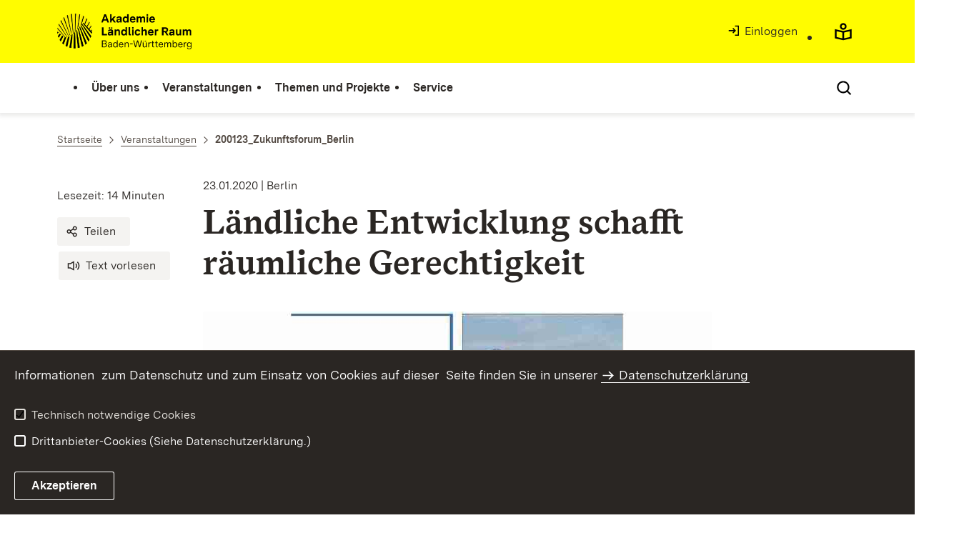

--- FILE ---
content_type: text/html;charset=UTF-8
request_url: https://alr-bw.de/,Lde/Startseite/Veranstaltungen/200123_Arge_Berlin/?LISTPAGE=6455735
body_size: 11056
content:
<!DOCTYPE html>
<html class="no-js" lang="de">
	<head>
		<!--
			SV Request: https://alr-bw.de/,Lde/Startseite/Veranstaltungen/200123_Arge_Berlin/?LISTPAGE=6455735
						HTTP Request: https://alr-bw.de/,Lde/Startseite/Veranstaltungen/200123_Arge_Berlin/
						ItemId: cbi:///cms/8964542
						NodeId: cbi:///cms/8964539
						PageId: cbi:///cms/8964542
						Preview: false
			PreviewEditing: false
		-->
		
<link rel="dns-prefetch" href="https://cdn.jsdelivr.net">
<meta charset="UTF-8">
<meta name="viewport" content="width=device-width, initial-scale=1.0">
<meta http-equiv="x-ua-compatible" content="ie=edge">
<title>200123_Zukunftsforum_Berlin - Infodienst - ALR</title>
<script>
    document.documentElement.className = document.documentElement.className.replace(/(\s|^)no-js(\s|$)/, '$1js$2');
    window.bawue2024 = {
        TITLE: '',
        ASSET_BASE_URL: '/',
        JS_BASE_URL: '/javascripts/',
        ICON_SPRITE_URL: '/site/pbs-bw-rebrush2024/resourceCached/248/prjbawue/media/icons/icons.svg',
        SITE_NAME: 'pbs-bw-rebrush2024',
    };
</script>
<link rel="stylesheet" media="screen" href="/site/pbs-bw-rebrush2024/resourceCached/248/prjbawue/css/main.css">
<link rel="stylesheet" media="print" href="/site/pbs-bw-rebrush2024/resourceCached/248/prjbawue/css/print.css">
<link rel="stylesheet" media="screen" href="/site/pbs-bw-rebrush2024/resourceCached/248/prjbawue/css/custom.css">
<link rel="stylesheet" media="print" href="/site/pbs-bw-rebrush2024/resourceCached/248/prjbawue/css/custom-print.min.css">
<link rel="stylesheet" media="screen" href="/site/pbs-bw-rebrush2024/resourceCached/248/prjbawue/css/fontawesome.min.css">
<link rel="stylesheet" media="screen" href="/site/pbs-bw-rebrush2024/resourceCached/248/prjbawue/css/glightbox.min.css">
<script src="/site/pbs-bw-rebrush2024/resourceCached/248/prjbawue/js/head.js" defer></script>
<link rel="preload" as="font" type="font/woff2" href="/site/pbs-bw-rebrush2024/resourceCached/248/prjbawue/fonts/BaWueSansWeb-Regular.woff2" crossorigin>
<link rel="preload" as="font" type="font/woff2" href="/site/pbs-bw-rebrush2024/resourceCached/248/prjbawue/fonts/BaWueSansWeb-Bold.woff2" crossorigin>
<link rel="preload" as="font" type="font/woff2" href="/site/pbs-bw-rebrush2024/resourceCached/248/prjbawue/fonts/BaWueSerifWeb-Regular.woff2" crossorigin>
<link rel="preload" as="font" type="font/woff2" href="/site/pbs-bw-rebrush2024/resourceCached/248/prjbawue/fonts/BaWueSerifWeb-Bold.woff2" crossorigin>
<link rel="apple-touch-icon" sizes="180x180" href="/site/pbs-bw-rebrush2024/resourceCached/248/components/favicon/apple-touch-icon.png">
<link rel="icon" type="image/png" sizes="32x32" href="/site/pbs-bw-rebrush2024/resourceCached/248/components/favicon/favicon-32x32.png">
<link rel="icon" type="image/png" sizes="16x16" href="/site/pbs-bw-rebrush2024/resourceCached/248/components/favicon/favicon-16x16.png">
<link rel="manifest" href="/site/pbs-bw-rebrush2024/resourceCached/248/components/favicon/site.webmanifest">
<link rel="mask-icon" href="/site/pbs-bw-rebrush2024/resourceCached/248/components/favicon/safari-pinned-tab.svg" color="#fffc00">
<meta name="msapplication-TileColor" content="#fffc00">
<meta name="theme-color" content="#fffc00">
<meta name="keywords" content="Wert ersetzen durch gemeinsame Schlüsselworte" />
<meta name="description" content="Wert ersetzen durch gemeinsame Seitenbeschreibung" />
<meta property="og:title" content="200123_Zukunftsforum_Berlin">
<meta property="og:type" content="website">
<meta property="og:locale" content="de">
<meta property="og:url" content="https://alr-bw.de/,Lde/Startseite/Veranstaltungen/200123_Zukunftsforum_Berlin">
<link rel="canonical" href="https://alr-bw.de/,Lde/Startseite/Veranstaltungen/200123_Zukunftsforum_Berlin" />
<script type="text/javascript" src="/site/pbs-bw-rebrush2024/resourceCached/248/libs/jquery/js/jquery-3.7.1.min.js"></script>
<link href="/site/pbs-bw-rebrush2024/resourceCached/248/libs/jquery-ui/css/smoothness/jquery-ui-1.14.1.min.css" rel="stylesheet" type="text/css" />
<script type="text/javascript" src="/site/pbs-bw-rebrush2024/resourceCached/248/libs/jquery-ui/js/jquery-ui-1.14.1.min.js"></script>
<link rel="stylesheet" href="/site/pbs-bw-rebrush2024/resourceCached/248/libs/scrolltop/css/ap-scroll-top.min.css">
<script src="/site/pbs-bw-rebrush2024/resourceCached/248/libs/scrolltop/js/ap-scroll-top.min.js"></script>
<link href="/site/pbs-bw-rebrush2024/resourceCached/248/content/content.css" rel="stylesheet" type="text/css" />
<link rel="stylesheet" type="text/css" href="/site/pbs-bw-rebrush2024/resourceTemplate/MLR.ALR/Lde/-/8964542/248/resource.content-colors.css" media="screen" />
<script type="text/javascript" src="/site/pbs-bw-rebrush2024/resourceCached/248/content/js/content.js"></script>
<script type="text/javascript" src="/site/pbs-bw-rebrush2024/resourceCached/248/pluginLib/pluginLib.985334155.js"></script>
<link href="/site/pbs-bw-rebrush2024/resourceCached/248/pluginLib/pluginLib.-2098654959.css" rel="stylesheet" type="text/css" />
<script src="/site/pbs-bw-rebrush2024/resourceCached/248/prjbawue/js/glightbox.min.js" defer></script>
<script async src="https://cdn.jsdelivr.net/npm/altcha/dist/altcha.min.js" type="module"></script>
<script src="/site/pbs-bw-rebrush2024/resourceCached/248/prjbawue/translations/en.js"></script>
<script src="/site/pbs-bw-rebrush2024/resourceCached/248/prjbawue/translations/fr.js"></script>
<link rel="stylesheet" media="screen" href="/site/pbs-bw-rebrush2024/resourceTemplate/MLR.ALR/Lde/-/8964542/248/resource.content-dynamic.css" />
<link rel="stylesheet" media="screen" href="/site/pbs-bw-rebrush2024/resourceTemplate/MLR.ALR/Lde/-/8964542/248/resource.custom-content-dynamic.css" />

			</head>

	<body class="v-lp js-searchable">
		<div class="page" id="page">
			<a class="skip-link t-dark" href="#content" title="Zum Inhalt springen">
    <span class="icon-link skip-link__text">
        <span class="icon-link__button">
            <svg class="icon icon--arrow-right icon-link__icon" viewBox="0 0 200 200" aria-hidden="true">
                <use xlink:href="#icon-arrow-right"></use>
            </svg>
        </span>
        <span class="icon-link__text">Zum Inhalt springen</span>
    </span>
</a>			


<header class="header">
    <script id="bwHeaderNavigation" type="application/json">
                    {"6456362":{"order":0,"level":0,"title":"Über uns","link":"/,Lde/Startseite/Ueber+uns","target":"_self","active":0,"current":0,"hasChildren":false,"hasSubpages":1,"children":[{"6456479":{"order":0,"level":1,"title":"Team","link":"/,Lde/Startseite/Ueber+uns/Team","target":"_self","active":0,"current":0,"hasChildren":false,"hasSubpages":0,"children":[]},"6456421":{"order":1,"level":1,"title":"Zielsetzung","link":"/,Lde/Startseite/Ueber+uns/Zielsetzung","target":"_self","active":0,"current":0,"hasChildren":false,"hasSubpages":0,"children":[]},"24762052":{"order":2,"level":1,"title":"Kontakt","link":"/,Lde/Startseite/Ueber+uns/Kontakt","target":"_self","active":0,"current":0,"hasChildren":false,"hasSubpages":0,"children":[]}}]},"6455136":{"order":1,"level":0,"title":"Veranstaltungen","link":"/,Lde/Startseite/Veranstaltungen","target":"_self","active":0,"current":0,"hasChildren":false,"hasSubpages":1,"children":[{"25953177":{"order":0,"level":1,"title":"2026","link":"/,Lde/25953180","target":"_self","active":0,"current":0,"hasChildren":false,"hasSubpages":0,"children":[]}},{"22723903":{"order":1,"level":1,"title":"2025","link":"/,Lde/22723906","target":"_self","active":0,"current":0,"hasChildren":false,"hasSubpages":0,"children":[]},"17807612":{"order":2,"level":1,"title":"2024","link":"/,Lde/17807615","target":"_self","active":0,"current":0,"hasChildren":false,"hasSubpages":0,"children":[]}},{"10870449":{"order":3,"level":1,"title":"2023","link":"/,Lde/10870452","target":"_self","active":0,"current":0,"hasChildren":false,"hasSubpages":0,"children":[]},"9761267":{"order":4,"level":1,"title":"2022","link":"/,Lde/9761271","target":"_self","active":0,"current":0,"hasChildren":false,"hasSubpages":0,"children":[]}},{"8962118":{"order":5,"level":1,"title":"2021","link":"/,Lde/8962121","target":"_self","active":0,"current":0,"hasChildren":false,"hasSubpages":0,"children":[]},"8960562":{"order":6,"level":1,"title":"2020","link":"/,Lde/8960565","target":"_self","active":0,"current":0,"hasChildren":false,"hasSubpages":0,"children":[]}}]},"6455213":{"order":2,"level":0,"title":"Themen und Projekte","link":"/,Lde/Startseite/Themen+und+Projekte","target":"_self","active":0,"current":0,"hasChildren":false,"hasSubpages":1,"children":[{"6455631":{"order":0,"level":1,"title":"Arge Ländlicher Raum","link":"/,Lde/Startseite/Themen+und+Projekte/Arge+Laendlicher+Raum","target":"_self","active":0,"current":0,"hasChildren":false,"hasSubpages":0,"children":[]},"9047908":{"order":1,"level":1,"title":"Der Ländliche Raum im Dialog von Wissenschaft und Praxis","link":"/,Lde/Startseite/Themen+und+Projekte/Der+Laendliche+Raum+im+Dialog+von+Wissenschaft+und+Praxis","target":"_self","active":0,"current":0,"hasChildren":false,"hasSubpages":0,"children":[]},"23591982":{"order":2,"level":1,"title":"Das neue Bild vom Land","link":"https://alr-bw.de/,Lde/Startseite/Veranstaltungen/221027_28_Wissenschaftliche+Tagung","target":"_self","active":0,"current":0,"hasChildren":false,"hasSubpages":0,"children":[]},"24739524":{"order":3,"level":1,"title":"Impulse aus dem Kabinettsausschuss Ländlicher Raum","link":"/,Lde/Startseite/Themen+und+Projekte/Impulse+aus+dem+Kabinettsausschuss+Laendlicher+Raum","target":"_self","active":0,"current":0,"hasChildren":false,"hasSubpages":0,"children":[]}},{"21528488":{"order":4,"level":1,"title":"Landschaftspflegetag Baden-Württemberg","link":"/,Lde/Startseite/Themen+und+Projekte/Landschaftspflegetag+Baden-Wuerttemberg","target":"_self","active":0,"current":0,"hasChildren":false,"hasSubpages":0,"children":[]},"21109644":{"order":5,"level":1,"title":"Landesweiter Streuobsttag Baden-Württemberg","link":"/,Lde/Startseite/Themen+und+Projekte/Landesweiter+Streuobsttag+Baden-Wuerttemberg","target":"_self","active":0,"current":0,"hasChildren":false,"hasSubpages":0,"children":[]},"16787649":{"order":6,"level":1,"title":"Die Waldstrategie Baden-Württemberg 2050","link":"/,Lde/Startseite/Themen+und+Projekte/Die+Waldstrategie+Baden-Wuerttemberg+2050","target":"_self","active":0,"current":0,"hasChildren":false,"hasSubpages":0,"children":[]},"21399758":{"order":7,"level":1,"title":"Biologische Vielfalt","link":"/,Lde/Startseite/Themen+und+Projekte/Biologische+Vielfalt","target":"_self","active":0,"current":0,"hasChildren":false,"hasSubpages":0,"children":[]}},{"15890075":{"order":8,"level":1,"title":"Mobilitäts-Offensive für ländliche Räume","link":"/,Lde/Startseite/Themen+und+Projekte/Mobilitaets-Offensive+fuer+laendliche+Raeume","target":"_self","active":0,"current":0,"hasChildren":false,"hasSubpages":0,"children":[]},"12038708":{"order":9,"level":1,"title":"Gesund und digital im Ländlichen Raum","link":"/,Lde/Startseite/Themen+und+Projekte/Gesund+und+digital+im+Laendlichen+Raum","target":"_self","active":0,"current":0,"hasChildren":false,"hasSubpages":0,"children":[]},"9984317":{"order":10,"level":1,"title":"Jung im Ländlichen Raum","link":"/,Lde/Startseite/Themen+und+Projekte/Jung+im+Laendlichen+Raum","target":"_self","active":0,"current":0,"hasChildren":false,"hasSubpages":0,"children":[]},"6456113":{"order":11,"level":1,"title":"Unternehmensnachfolge im Ländlichen Raum","link":"/,Lde/Startseite/Themen+und+Projekte/Unternehmensnachfolge+im+Laendlichen+Raum","target":"_self","active":0,"current":0,"hasChildren":false,"hasSubpages":0,"children":[]}},{"9946492":{"order":12,"level":1,"title":"Ernährungsbildung in der Kita","link":"/,Lde/Startseite/Themen+und+Projekte/Ernaehrungsbildung+in+der+Kita","target":"_self","active":0,"current":0,"hasChildren":false,"hasSubpages":0,"children":[]},"7698986":{"order":13,"level":1,"title":"Schulmensen gut geplant","link":"/,Lde/Startseite/Themen+und+Projekte/Schulmensen+gut+geplant","target":"_self","active":0,"current":0,"hasChildren":false,"hasSubpages":0,"children":[]},"10591223":{"order":14,"level":1,"title":"Lebensmittelhygiene bei Vereins- und Straßenfesten","link":"/,Lde/Startseite/Themen+und+Projekte/Lebensmittelhygiene+bei+Vereins-+und+Strassenfesten","target":"_self","active":0,"current":0,"hasChildren":false,"hasSubpages":0,"children":[]},"12041135":{"order":15,"level":1,"title":"Lebensmittel retten","link":"/,Lde/Startseite/Themen+und+Projekte/Lebensmittel+retten","target":"_self","active":0,"current":0,"hasChildren":false,"hasSubpages":0,"children":[]}}]},"10655569":{"order":3,"level":0,"title":"Service","link":"/,Lde/Startseite/Service","target":"_self","active":0,"current":0,"hasChildren":false,"hasSubpages":1,"children":[{"24762497":{"order":0,"level":1,"title":"Infos per Mail","link":"/,Lde/Startseite/Service/Infos+per+Mail","target":"_self","active":0,"current":0,"hasChildren":false,"hasSubpages":0,"children":[]},"6456455":{"order":1,"level":1,"title":"Publikationen","link":"/,Lde/Startseite/Service/publikationen_alr","target":"_self","active":0,"current":0,"hasChildren":false,"hasSubpages":0,"children":[]}}]}}
            </script>

    <div class="header__accent">
        <div class="header__container">
            <!-- Logo-->
            <div class="header__logo">
                <a class="logo" href="/,Lde/Startseite" title="Logo der Akademie Ländlicher Raum Baden-Württemberg, Link zur Startseite">
                    <img class="logo__image" src="/site/pbs-bw-rebrush2024/get/params_E-2097245295/6401321/ALR%20Logo%20gross.png" alt="Logo der Akademie Ländlicher Raum Baden-Württemberg, Link zur Startseite">
                    <span class="logo__text">
                        <span>
                            
                        </span>
                    </span>
                </a>
            </div>

            <div class="header__external">
                
                    
                                                
                                                                                                                    
                                                            
                            <a class="icon-link" href="/auth/index.html?method=layoutAuthentication&amp;secure=true&amp;url=%2F%2CLde%2FStartseite%2FVeranstaltungen%2F200123_Arge_Berlin%2F&amp;locale=de" title="Interner Link: Einloggen" target="_self">
                                <span class="icon-link__button">
                                    <svg class="icon icon--arrow-box-right-line icon-link__icon" viewBox="0 0 200 200" aria-hidden="true">
                                        <use xlink:href="#icon-arrow-box-right-line"></use>
                                    </svg>
                                </span>
                                <span class="icon-link__text">Einloggen</span>
                            </a>
                                                            
                                                            


                                                </div>

            <nav class="header__mikronav" aria-labelledby="mikronav-label">
                <span class="u-hidden-visually" id="mikronav-label">Links zu barrierefreien Angeboten und anderen Sprachen</span>
                <ul class="header__mikronav-list">
                        <!-- Accessability Dropdown Mobile-->
    <li class="header__meta header__meta--mobile">
        <div class="link-dropdown">
            <a class="link-dropdown__trigger link-dropdown__trigger--icon js-tooltip link-dropdown__trigger--accessability" href="/to/fallback/overview" aria-controls="link-dropdown-content--accessability" data-template="link-dropdown__tooltip--accessability" aria-labelledby="link-dropdown-label--accessability">
                <svg class="icon icon--accessability link-dropdown__icon" viewBox="0 0 200 200" aria-hidden="true">
                    <use xlink:href="#icon-accessability"></use>
                </svg>
                <svg class="icon icon--accessability-fill link-dropdown__icon link-dropdown__icon--filled" viewBox="0 0 200 200" aria-hidden="true">
                    <use xlink:href="#icon-accessability-fill"></use>
                </svg>
                <span class="link-dropdown__trigger-text" hidden id="link-dropdown-label--accessability">Menü für barrierefreien Zugriff öffnen</span>
                <span class="link-dropdown__tooltip" id="link-dropdown__tooltip--accessability">Barrierefreiheit</span>
            </a>
            <div class="dropdown-menu link-dropdown__content link-dropdown__content--accessability" id="link-dropdown-content--accessability" role="listbox" aria-label="Menü für barrierefreien Zugriff öffnen Auswahl Liste">
                <span class="dropdown__label u-hidden-visually">Funktionen für barrierefreien Zugriff</span>
                <ul class="dropdown-menu__list">
                                            <li class="dropdown-menu__item">
                            <a class="dropdown-menu__link" href="/,Lde/Startseite/leichte-sprache" id="easy-read">
                                <span class="dropdown-menu__text">Leichte Sprache</span>
                            </a>
                        </li>
                                                        </ul>
            </div>
        </div>
    </li>

    <!-- Accessibility Items Desktop-->
            <li class="header__meta header__meta--desktop">
            <a class="header__icon js-tooltip" href="/,Lde/Startseite/leichte-sprache" aria-expanded="false" aria-controls="header-icon-tooltip--easy-read" aria-labelledby="header-icon-label--easy-read" data-template="header-icon-tooltip--easy-read">
                <svg class="icon icon--easy-read header__svg" viewBox="0 0 200 200" aria-hidden="true">
                    <use xlink:href="#icon-easy-read"></use>
                </svg>
                <svg class="icon icon--easy-read-fill header__svg header__svg--filled" viewBox="0 0 200 200" aria-hidden="true">
                    <use xlink:href="#icon-easy-read-fill"></use>
                </svg>
                <span class="header__icon-text" hidden id="header-icon-label--easy-read">Leichte Sprache</span>
                <span class="tooltip__content" id="header-icon-tooltip--easy-read">Leichte Sprache</span>
            </a>
        </li>
    
    
                    <!-- Language Dropdown-->
                    
                    <!-- This is the no-js Fallback, will be replaced by JS-->
                    <li class="header__service">
                        <ul>
                            						
	
				
		
		
		<li class="header__search">
			<button class="header__icon js-tooltip"
					aria-expanded="false"
					aria-controls="header-icon-tooltip--search---640006569"
					aria-labelledby="header-icon-label--search---640006569"
					data-template="header-icon-tooltip--search---640006569"
					type="button"
					data-suggest-url="/site/pbs-bw-rebrush2024/search/8964539/Lde/suche.html"
					data-url="/site/pbs-bw-rebrush2024/search/8964539/Lde/suche.html"
					data-suggest=""
					data-suggest-title="Top-Themen"
					data-search-field-placeholder="Suchbegriff eingeben"
					data-search-field-label="Suchbegriff eingeben">
				<svg class="icon icon--search header__svg" viewBox="0 0 200 200" aria-hidden="true">
					<use xlink:href="#icon-search"></use>
				</svg>

				<span class="header__icon-text" hidden id="header-icon-label--search---640006569">
					Suche				</span>

				<span class="tooltip__content" id="header-icon-tooltip--search---640006569">
					Suche				</span>
			</button>
		</li>
	                            <li class="header__burger">
                                                                                                                                <a class="header__icon js-tooltip" href="/site/pbs-bw-rebrush2024/sitemap/6401293/Lde/inhaltsuebersicht.html" aria-expanded="false" aria-controls="header-icon-tooltip--burger---1789981205" aria-labelledby="header-icon-label--burger---1789981205" data-template="header-icon-tooltip--burger---1789981205">
                                    <svg class="icon icon--burger-menu header__svg" viewBox="0 0 200 200" aria-hidden="true">
                                        <use xlink:href="#icon-burger-menu"></use>
                                    </svg>
                                    <span class="header__icon-text" hidden id="header-icon-label--burger---1789981205">Menü</span>
                                    <span class="tooltip__content" id="header-icon-tooltip--burger---1789981205">Menü</span>
                                </a>
                            </li>
                        </ul>
                    </li>
                </ul>
            </nav>
        </div>
    </div>

    <div class="header__main">
        <div class="header__container">
            <nav class="header__mainnav main-menu" id="header-mainnav" aria-label="Hauptnavigation">
                <!-- This is the no-js Fallback, will be replaced by JS-->
                <ul class="header__mainnav-list">
                                                                        <li class="header__item">
                                <a class="header__link" href="/,Lde/Startseite/Ueber+uns">
                                    <span class="header__text">Über uns</span>
                                </a>
                            </li>
                                                                                                <li class="header__item">
                                <a class="header__link" href="/,Lde/Startseite/Veranstaltungen">
                                    <span class="header__text">Veranstaltungen</span>
                                </a>
                            </li>
                                                                                                <li class="header__item">
                                <a class="header__link" href="/,Lde/Startseite/Themen+und+Projekte">
                                    <span class="header__text">Themen und Projekte</span>
                                </a>
                            </li>
                                                                                                <li class="header__item">
                                <a class="header__link" href="/,Lde/Startseite/Service">
                                    <span class="header__text">Service</span>
                                </a>
                            </li>
                                                            </ul>
            </nav>

            <!-- This is the no-js Fallback, that needs to be a duplicate from the above .header__service (except the "div" is a "nav" here). Will be replaced by JS afterwords.-->
                        <nav class="header__service" aria-labelledby="header-service-label---1056927415">
                <span class="u-hidden-visually" id="header-service-label---1056927415">Inhaltsübersicht mit Suchfunktion</span>
                <ul class="header__service-list">
                    						
	
				
		
		
		<li class="header__search">
			<button class="header__icon js-tooltip"
					aria-expanded="false"
					aria-controls="header-icon-tooltip--search---674324952"
					aria-labelledby="header-icon-label--search---674324952"
					data-template="header-icon-tooltip--search---674324952"
					type="button"
					data-suggest-url="/site/pbs-bw-rebrush2024/search/8964539/Lde/suche.html"
					data-url="/site/pbs-bw-rebrush2024/search/8964539/Lde/suche.html"
					data-suggest=""
					data-suggest-title="Top-Themen"
					data-search-field-placeholder="Suchbegriff eingeben"
					data-search-field-label="Suchbegriff eingeben">
				<svg class="icon icon--search header__svg" viewBox="0 0 200 200" aria-hidden="true">
					<use xlink:href="#icon-search"></use>
				</svg>

				<span class="header__icon-text" hidden id="header-icon-label--search---674324952">
					Suche				</span>

				<span class="tooltip__content" id="header-icon-tooltip--search---674324952">
					Suche				</span>
			</button>
		</li>
	                </ul>
            </nav>
        </div>
    </div>
</header>						
        
        
    			<main class="page__content" id="content">
					
		<div class="breadcrumb">
			<div class="breadcrumb__inner">
				<nav class="breadcrumb__nav" aria-label="Breadcrumb">
					<ol class="breadcrumb__list" itemscope itemtype="https://schema.org/BreadcrumbList">
																																																															<li class="breadcrumb__list-item" itemprop="itemListElement" itemscope itemtype="https://schema.org/ListItem">
													<a class="breadcrumb__item" href="/,Lde/Startseite" itemtype="https://schema.org/Thing" itemprop="item" itemscope="itemscope" title="Startseite">
														<span class="breadcrumb__item-label" itemprop="name">Startseite</span>
													</a>
													<meta itemprop="position" content="1">
												</li>
																																																																																															<li class="breadcrumb__list-item" itemprop="itemListElement" itemscope itemtype="https://schema.org/ListItem">
													<a class="breadcrumb__item" href="/,Lde/Startseite/Veranstaltungen" itemtype="https://schema.org/Thing" itemprop="item" itemscope="itemscope" title="Veranstaltungen">
														<span class="breadcrumb__item-label" itemprop="name">Veranstaltungen</span>
													</a>
													<meta itemprop="position" content="2">
												</li>
																																																				 								<li class="breadcrumb__list-item" itemprop="itemListElement" itemscope itemtype="https://schema.org/ListItem">
									<span class="breadcrumb__item" aria-current="page" itemtype="https://schema.org/Thing" itemprop="item" itemscope="itemscope">
										<span class="breadcrumb__item-label" itemprop="name">200123_Zukunftsforum_Berlin</span>
									</span>
								</li>
																		</ol>
				</nav>
			</div>
		</div>
					

					   





<div class="page__section page__section--half">
    <article class="article">
                    <div class="article__title">
                <div class="article-title">
                    <div class="article-title__title">
                        <header class="page-title">
                                                            <div class="page-title__meta">
                                    <p class="page-title__category">23.01.2020 | Berlin</p>
                                </div>
                                                                                        <div class="page-title__headline">
                                    <h1 class="headline headline--1">Ländliche Entwicklung schafft räumliche Gerechtigkeit</h1>
                                </div>
                                                                                </header>
                    </div>

                    <div class="article-title__meta-wrap">
                        <div class="article-title__meta-wrap-inner">
                            <address class="article-title__meta">
                                                                    <div class="article-title__address-item">
                                        <time class="article-title__date" datetime="$contentHelper.setDatetime($displayDate)"></time>
                                    </div>
                                                                <div class="article-title__address-item js-reading-time">Lesezeit:</div>
                            </address>
                            <ul class="article-title__tools" aria-label="Artikel-Tools">
                                <li class="article-title__tools-item">
                                    <a class="button button--subtle js-share-dialog" href="#">
                                        <svg class="icon icon--share button__icon" viewBox="0 0 200 200" aria-hidden="true">
                                            <use xlink:href="#icon-share"></use>
                                        </svg>
                                        <span class="button__text">Teilen</span>
                                    </a>
                                </li>
                                <li class="article-title__tools-item">
                                    <link href="//vrweb15.linguatec.org/VoiceReaderWeb15User/player20/styles/black/player_skin.css" rel="stylesheet" type="text/css" />
                                    <script>
                                        vrweb_customerid = '11396';
                                        vrweb_player_form = '0';
                                        vrweb_player_type = 'embedded';
                                        vrweb_player_color = 'black';
                                        vrweb_guilang = 'de';
                                        vrweb_icon = '<span class="button button--subtle focus-within"><svg class="icon icon--volume button__icon" viewBox="0 0 200 200" role="presentation"><use xlink:href="#icon-volume"></use></svg><span class="button__text">Text vorlesen</span></span>';
                                        vrweb_lang = 'de-DE';
                                        vrweb_readelementsclass = 'article-title__title,article__body';
                                        vrweb_exclelementsclass = 'js-shut-up';
                                        vrweb_highlight_word = '1';
                                        vrweb_highlight_class = 'text-highlight'
                                    </script>
                                    <script src="//vrweb15.linguatec.org/VoiceReaderWeb15User/player20/scripts/readpremium20.js"></script>
                                </li>
                            </ul>
                        </div>
                    </div>

                                    </div>
            </div>
        
        <div class="article__body">
            <div class="article__content">
                                                                                                                                                
            <div class="article__section">
            
                            




                                                                                                                                                                                                                                                                                                                    
                                                                                                                                                                                                                                                                                                                                                                                                                                                                    
    

            <figure class="figure js-figure">
            <div class="figure__media">
                                <picture class="picture">
                    <source srcset='/site/pbs-bw-rebrush2024/get/params_E511475658_Nfirst/8964549/200123_flyerbild_argelr_1010_463.jpg' media='(min-width: 1010px)' width='1010' height='463'> <source srcset='/site/pbs-bw-rebrush2024/get/params_E511475658_N900w/8964549/200123_flyerbild_argelr_1010_463.jpg' media='(min-width: 900px)' width='900' height='413'> <source srcset='/site/pbs-bw-rebrush2024/get/params_E511475658_N600w/8964549/200123_flyerbild_argelr_1010_463.jpg' media='(min-width: 600px)' width='600' height='275'>
                    <img class="picture__image" src="/site/pbs-bw-rebrush2024/get/params_E511475658/8964549/200123_flyerbild_argelr_1010_463.jpg" srcset="/site/pbs-bw-rebrush2024/get/params_E511475658_Nfirst/8964549/200123_flyerbild_argelr_1010_463.jpg 1010w, /site/pbs-bw-rebrush2024/get/params_E511475658_N600w/8964549/200123_flyerbild_argelr_1010_463.jpg 600w, /site/pbs-bw-rebrush2024/get/params_E511475658_N900w/8964549/200123_flyerbild_argelr_1010_463.jpg 900w" sizes="(min-width: 1600px) 1200px, (min-width: 1400px) 1100px, (min-width:1000px) 900px, 100vw" width="1010" height="463" alt="""" title="" loading="lazy">
                </picture>
                                <div class="figure__copyright">
                    <div class="copyright">
                        <svg class="icon icon--copyright copyright__icon" viewBox="0 0 200 200" role="img" aria-label="Copyright">
                            <title>Copyright</title>
                            <use xlink:href="#icon-copyright"></use>
                        </svg>
                        <span class="copyright__text"><span class="copyright__character">©</span> ALR Baden-Württemberg</span>
                    </div>
                </div>
            </div>
                    </figure>
                
                    </div>
                <div class="article__section">
            
                            <h2 class="headline headline--4" id="anker25922529">Inhalt</h2>            
                    </div>
                <div class="article__section article__section--text">
            
                            <div class="text">
                    
<p><a target="_blank" href="/site/pbs-bw-rebrush2024/get/documents_E-1595218892/MLR.LEL/PB5Documents/alr/Veranstaltungen_2020/pdf_Flyer/200123_flyer_arge_berlin.pdf"><img style="margin-left: 20px; margin-right: 20px; float: right;" height="393" width="190" src="/site/pbs-bw-rebrush2024/get/documents_E-575173026/MLR.LEL/PB5Documents/alr/Veranstaltungen_2020/jpg_Deckbl%C3%A4tter_Logos_Bilder/200123_db_arge_berlin.jpg"/></a>Eine erfolgreiche Politik f&#252;r gleichwertige Lebensverh&#228;ltnisse basiert auch auf einem gesellschaftlichen
Konsens zu Fragen der Gerechtigkeit. Im Zentrum stehen Teilhabechancen und der soziale Zusammenhalt. Der Ruf nach r&#228;umlicher
Gerechtigkeit ist deutlich, die L&#246;sung ist entscheidend f&#252;r die Zukunftsf&#228;higkeit. Gibt es geeignete Strategien, wie sind
diese erfolgreich? Auf dem Weg in die Zukunft sind partizipative Prozesse ein geeigneter Weg zur Inwertsetzung von D&#246;rfern und
Regionen. Die Referenten sprechen zu verschiedenen Handlungsoptionen und pr&#228;sentieren beispielhafte L&#246;sungsans&#228;tze. Im
Rahmen der Veranstaltung besteht Gelegenheit zum Austausch mit den Referenten.</p>
                </div>
            
                    </div>
    
                                                                                                                                                            <div class="article__section">
                                                                        
<div class="accordion">
	<div class="accordion__items" role="presentation">
					<div class="text" style="display: none;">
				<h2 class="headline headline--2">
					placeholder heading
				</h2>
			</div>
											

<article class="accordion__item" id="anker8964556">
            <h2 class="accordion__header">
            <button class="js-toggle-accordion accordion__toggle" type="button" aria-expanded="false" aria-controls="accItem---916857880-content" id="accItem---916857880-headline">
                            <span class="accordion__toggle-label">Programm</span>
                        <svg class="icon icon--arrow-down accordion__toggle-icon" viewBox="0 0 200 200" aria-hidden="true">
                <use xlink:href="#icon-arrow-down"></use>
            </svg>
        </button>
            </h2>
        <div class="accordion__content" id="accItem---916857880-content" aria-labelledby="accItem---916857880-headline">
        <div class="text">
                                                                            <div class="text"><div style="height: 1px;overflow: hidden"><a id="anker8964559">&nbsp;</a></div>
  <div class="basecontent-pbsbw---table">
    <section class="table">
      <div class="table__headline" style="display: none;">
        <h2 class="headline headline--3">placeholder heading</h2>
      </div>
      <div class="table__scroll-wrapper">
        <table class="table__inner contenttable hide-grid" style="width: 95%;">
          <tbody class="table__body">
            <tr class="table__row">
              <td class="table__cell">
                <div>10.00</div>
              </td>
              <td class="table__cell">
                <div><strong>Begrüßung und Moderation</strong><br />Dr. Michael Schaloske, ZeLE - Zentrum für Ländliche Entwicklung Nordrhein-Westfalen</div>
              </td>
            </tr>
            <tr class="table__row">
              <td class="table__cell">
                <div>10.15</div>
              </td>
              <td class="table__cell">
                <div><strong>Räumliche Gerechtigkeit - Leitprinzip zur Herstellung gleichwertiger Lebensverhältnisse</strong><br />Prof. Dr. Manfred Miosga, Universität Bayreuth, Abteilung Stadt- und Regionalentwicklung; Bayerische Akademie Ländlicher Raum e. V.</div>
              </td>
            </tr>
            <tr class="table__row">
              <td class="table__cell">
                <div>10.30</div>
              </td>
              <td class="table__cell">
                <div><strong>Soziale Orte - Neue Infrastrukturen für Zusammenhalt</strong><br />Ljubica Nikolic, Georg-August-Universität Göttingen, Department für Agrarökonomie und Rurale Entwicklung, Lehrstuhl für Soziologie Ländlicher Räume </div>
              </td>
            </tr>
            <tr class="table__row">
              <td class="table__cell">
                <div>10.45</div>
              </td>
              <td class="table__cell">
                <div><strong>REGIOBRANDING: nachhaltiges regionales Kulturlandschafts-Branding mit Beteiligung regionaler Akteurinnen und Akteure</strong><br />Birgit Böhm, mensch und region - Nachhaltige Prozess- und Regionalentwicklung,<br /> Böhm, Kleine-Limberg GbR, Hannover</div>
              </td>
            </tr>
            <tr class="table__row">
              <td class="table__cell">
                <div>11.00</div>
              </td>
              <td class="table__cell">
                <div><strong>Heimat gestalten mit regionalisierten Entwicklungsprozessen - LEADER im Freistaat Sachsen</strong><br />Henning Kuschnig, Sächsisches Ministerium für Umwelt und Landwirtschaft, Ländliche Entwicklung</div>
              </td>
            </tr>
            <tr class="table__row">
              <td class="table__cell">
                <div>11.15</div>
              </td>
              <td class="table__cell">
                <div><strong>Diskussion</strong></div>
              </td>
            </tr>
            <tr class="table__row">
              <td class="table__cell">
                <div>11.55</div>
              </td>
              <td class="table__cell">
                <div><strong>Zusammenfassung der Tagungsergebnisse</strong><br />Hermann Josef Thoben, Akademie für die ländlichen Räume Schleswig-Holsteins e. V.</div>
              </td>
            </tr>
            <tr class="table__row">
              <td class="table__cell">
                <div>12.00</div>
              </td>
              <td class="table__cell">
                <div><strong>Ende der Veranstaltung</strong></div>
              </td>
            </tr>
          </tbody>
        </table>
      </div>
    </section>
  </div>
</div>                                    </div>
    </div>
</article>												

<article class="accordion__item" id="anker8964560">
            <h2 class="accordion__header">
            <button class="js-toggle-accordion accordion__toggle" type="button" aria-expanded="false" aria-controls="accItem---235237104-content" id="accItem---235237104-headline">
                            <span class="accordion__toggle-label">Weitere Informationen und Downloads</span>
                        <svg class="icon icon--arrow-down accordion__toggle-icon" viewBox="0 0 200 200" aria-hidden="true">
                <use xlink:href="#icon-arrow-down"></use>
            </svg>
        </button>
            </h2>
        <div class="accordion__content" id="accItem---235237104-content" aria-labelledby="accItem---235237104-headline">
        <div class="text">
                                                                            <div class="text">
<p><a class=" link link--download" target="_blank" href="/site/pbs-bw-rebrush2024/get/documents_E-1716148835/MLR.LEL/PB5Documents/alr/Bilder%20Start%2BThemen%2Beinzelne%20Projektseiten/Arge/Flyer/200123_flyer_arge_berlin.pdf">Flyer
zur Veranstaltung</a></p>
<p><strong>Dokumentation<br />
</strong><a class=" link link--download" target="_blank" href="/site/pbs-bw-rebrush2024/get/documents_E-1411304889/MLR.LEL/PB5Documents/alr/Bilder%20Start%2BThemen%2Beinzelne%20Projektseiten/Arge/Dokumentationen/00_doku_argebuko.pdf">L&#228;ndliche
Entwicklung schafft r&#228;umliche Gerechtigkeit.</a><br />
Dokumentation des Fachforums Nr. 20 im Rahmen des "Zukunftsforums L&#228;ndliche Entwicklung" am 23. Januar 2020 auf der IGW in Berlin.</p>
<p><strong>Vortr&#228;ge</strong></p>
<p><a class="link-download link link--download" target="_blank" href="/site/pbs-bw-rebrush2024/get/documents_E1155206279/MLR.LEL/PB5Documents/alr/Veranstaltungen_2020/pdf_Vortr%C3%A4ge_PM/200123_vortrag_zukunftsforum_miosga.pdf">R&#228;umliche
Gerechtigkeit - Leitprinzip zur Herstellung gleichwertiger Lebensverh&#228;ltnisse</a></p>
<p>Prof. Dr. Manfred Miosga, Universit&#228;t Bayreuth, Abteilung Stadt- und Regionalentwicklung; Bayerische Akademie L&#228;ndlicher Raum
e. V.</p>
<p><a class="link-download link link--download" target="_blank" href="/site/pbs-bw-rebrush2024/get/documents_E1681140363/MLR.LEL/PB5Documents/alr/Veranstaltungen_2020/pdf_Vortr%C3%A4ge_PM/200123_vortrag_zukunftsforum_nikolic.pdf">Soziale
Orte - Neue Infrastrukturen f&#252;r Zusammenhalt</a><br />
Ljubica Nikolic, Georg-August-Universit&#228;t G&#246;ttingen, Department f&#252;r Agrar&#246;konomie und Rurale Entwicklung, Lehrstuhl
f&#252;r Soziologie L&#228;ndlicher R&#228;ume</p>
<p><a class="link-download link link--download" target="_blank" href="/site/pbs-bw-rebrush2024/get/documents_E1935659012/MLR.LEL/PB5Documents/alr/Veranstaltungen_2020/pdf_Vortr%C3%A4ge_PM/200123_vortrag_zukunftsforum_boehm.pdf">REGIOBRANDING:
nachhaltiges regionales Kulturlandschafts-Branding mit Beteiligung regionaler Akteurinnen und Akteure</a><br />
Birgit B&#246;hm, mensch und region - Nachhaltige Prozess- und Regionalentwicklung, B&#246;hm, Kleine-Limberg GbR, Hannover</p>
<p><a class="link-download link link--download" target="_blank" href="/site/pbs-bw-rebrush2024/get/documents_E319905734/MLR.LEL/PB5Documents/alr/Veranstaltungen_2020/pdf_Vortr%C3%A4ge_PM/200123_vortrag_zukunftsforum_kuschnik.pdf">Heimat
gestalten mit regionalisierten Entwicklungsprozessen - LEADER im Freistaat Sachsen</a><br />
Henning Kuschnig, S&#228;chsisches Ministerium f&#252;r Umwelt und Landwirtschaft, L&#228;ndliche Entwicklung</p>
</div>                                    </div>
    </div>
</article>												

<article class="accordion__item" id="anker8964565">
            <h2 class="accordion__header">
            <button class="js-toggle-accordion accordion__toggle" type="button" aria-expanded="false" aria-controls="accItem---647651294-content" id="accItem---647651294-headline">
                            <span class="accordion__toggle-label">Organisatorische Hinweise</span>
                        <svg class="icon icon--arrow-down accordion__toggle-icon" viewBox="0 0 200 200" aria-hidden="true">
                <use xlink:href="#icon-arrow-down"></use>
            </svg>
        </button>
            </h2>
        <div class="accordion__content" id="accItem---647651294-content" aria-labelledby="accItem---647651294-headline">
        <div class="text">
                                                                            <div class="text">
<p><strong>Tagungsort:</strong><br />
 CityCube Berlin, Eingang Messedamm oder Jaff&#233;stra&#223;e, 14055 Berlin</p>
<p>Weitere Informationen zum Tagungsort und zum Zukunftsforum L&#228;ndliche Entwicklung erhalten Sie unter: <a href='http://%20www.zukunftsforum-laendliche-entwicklung.de' class='link-external link link--external' target='_blank'>www.zukunftsforum-laendliche-entwicklung.de</a></p>
<p><strong>Anreise</strong><br />
 Bus: Linie 349; Haltestelle &#8222;Jaff&#233;stra&#223;e&#8221;<br />
 S-Bahn: Linie S5; Haltestelle &#8222;Messe S&#252;d&#8221;</p>
<p><strong>Tagungsbeitrag:<br />
</strong> 30,00 Euro f&#252;r Online-Zahler<br />
 40,00 Euro f&#252;r Barzahler vor Ort<br />
15,00 Euro f&#252;r Studierende (bei Vorlage des Studentenausweises)<br />
 (inkl. zwei Mittagessen, Abendempfang, eine Tageskarte f&#252;r den Besuch der Gr&#252;nen Woche)</p>
<p>F&#252;r unsere Begleitveranstaltung &#8222;Erhalt und Entwicklung der Kulturlandschaft: Standortfaktor f&#252;r den L&#228;ndlichen
Raum&#8221; fallen keine weiteren Kosten an.</p>
<p><strong>R&#252;ckfragen zur Begleitveranstaltung</strong><br />
 Gesch&#228;ftsstelle der Arge L&#228;ndlicher Raum<br />
 c/o Akademie L&#228;ndlicher Raum Baden-W&#252;rttemberg<br />
 Ulrike Sch&#252;tze, Oberbettringer Str. 162<br />
 73525 Schw&#228;bisch Gm&#252;nd<br />
 <span class="p-icon-phone">07171/917-135</span><br />
 <span class="p-icon-email">ulrike.schuetze@lel.bwl.de</span></p>
</div>                                    </div>
    </div>
</article>						</div>
</div>                                                                            </div>
                                                            
                                                    <div class="article__section">
                        <div class="backlink-plugin">
                                                                                        <div class="backlink-wrapper">
                                    <a class="link link-inline" title="Zurück zur Übersicht" href="/,Lde/6455735">
                                        Zurück zur Übersicht                                    </a>
                                </div>
                                                    </div>
                    </div>
                            </div>
        </div>
    </article>
</div>
        
			</main>

									   
        			
			

<footer class="footer t-dark">
            <div class="footer__inner footer__inner--top t-dark">
            <button class="footer__toggle" id="footer-toggle" aria-expanded="false" aria-controls="footer-mobile-menu">
                <span class="footer__toggle-text footer__link">Themenübersicht</span>
                <svg class="icon icon--arrow-down footer__toggle-icon" viewBox="0 0 200 200" aria-hidden="true">
                    <use xlink:href="#icon-arrow-down"></use>
                </svg>
            </button>

            <div class="footer__links-wrapper">
                                                            <div class="footer__links-menu" id="footer-mobile-menu">
                            <div class="footer__links"><div class="footer__navigation"><div class="footer__navigation-list"><div class="footer__navigation-item"><div class="footer__navigation-title"><h2 class="footer__item-headline">Kontakt</h2></div><div class="footer__navigation-text">
<p><strong>Akademie L&#228;ndlicher Raum Baden-W&#252;rttemberg</strong><br />
bei der Landesanstalt f&#252;r Landwirtschaft, Ern&#228;hrung und L&#228;ndlichen Raum (LEL)<br />
Oberbettringer Stra&#223;e 162<br />
73525 Schw&#228;bisch Gm&#252;nd<br />
<a href='tel:+497171917340' title='Telefon' class=' link link--phone' target='_blank'>+49 7171 917 - 340</a><br />
<a href='mailto:alr@lel.bwl.de' class=' link link--mail' target='_blank'>alr@lel.bwl.de</a>&#160;<br />
<a href='http://www.alr-bw.de' class=' link link--external' target='_blank'>www.alr-bw.de</a><br />
<a class=" link link-inline" target="_self" href="/,Lde/Startseite/Ueber+uns/Kontakt">Kontaktformular</a></p>
</div></div></div></div></div><div class="footer__links"><div class="footer__navigation"><div class="footer__navigation-list"><div class="footer__navigation-item"><div class="footer__navigation-title"><h2 class="footer__item-headline">Infos per Mail</h2></div><div class="footer__navigation-text">
<p>Wir informieren Sie regelm&#228;&#223;ig &#252;ber alle Veranstaltungen, Neuigkeiten und Termine der Akademie L&#228;ndlicher Raum
Baden-W&#252;rttemberg.</p>
<p><a class=" link link-inline" target="_self" href="/,Lde/Startseite/Service/Infos+per+Mail">zur
Anmeldung</a></p>
</div></div></div></div></div><div class="footer__links"><div class="footer__navigation"><div class="footer__navigation-list"><div class="footer__navigation-item"><div class="footer__navigation-title"><h2 class="footer__item-headline">Veranstaltungen, Themen und Projekte</h2></div><div class="footer__navigation-text">
<p><a class=" link link-inline" target="_self" href="/,Lde/Startseite">Aktuelles auf der
Startseite</a></p>
<p><a class=" link link-inline" target="_self" href="/,Lde/Startseite/Veranstaltungen">Veranstaltungen</a></p>
<p><a class=" link link-inline" target="_self" href="/,Lde/Startseite/Themen+und+Projekte">Themen und
Projekte</a></p>
</div></div></div></div></div>
                        </div>
                                    
                                    <div class="footer__social">
                        <div class="footer__links">
                            <h2 class="footer__item-headline">Social Media</h2>
                            <div class="footer__navigation">
                                <ul class="footer__navigation-list footer__navigation-list--social" aria-label="Social-Media Links">
                                    
                                                                                                                        
                                                                                    <li class="footer__navigation-item">
                                                <a class="icon-link icon-link--social" href="https://alr-bw.de/,Lde/17973281" title="öffnet in neuem Fenster/Tab" target="_blank" aria-label="öffnet in neuem Fenster/Tab">
                                                    <span class="icon-link__button">
                                                        <svg class="icon icon--youtube-fill icon-link__icon" viewBox="0 0 200 200" aria-hidden="true">
                                                            <use xlink:href="#icon-youtube-fill"></use>
                                                        </svg>
                                                    </span>
                                                    <span class="icon-link__text">YouTube</span>
                                                </a>
                                            </li>
                                                                                                            </ul>
                            </div>
                        </div>
                    </div>
                            </div>
        </div>
    
    <div class="footer__inner footer__inner--bottom">
        <div class="footer__logo">
                            <a class="logo" href="https://mlr.baden-wuerttemberg.de" target="_blank" title="target="&ouml;ffnet Startseite MLR im neuen Fenster/Tab"">
                    <img class="logo__image" src="/site/pbs-bw-rebrush2024/get/params_E199125827/24234747/logo-m-mlr-white.svg" alt="Baden-Württemberg Ministerium für Ernährung, Ländlichen Raum und Verbraucherschutz (MLR)">
                    <span class="u-hidden-visually">&ouml;ffnet Startseite MLR im neuen Fenster/Tab</span>
                </a>
                    </div>

        <div class="footer__meta">
            <div class="footer__navigation" aria-label="Meta-Navigation" role="navigation">
                
<ul class="footer__navigation-list footer__navigation-list--inline">
	
		
						
											
																
									<li class="footer__navigation-item">
						<a class="footer__link footer__navigation-link" href="/,Lde/Startseite/impressum" target="_self" title="Interner Link: Impressum">
							Impressum
						</a>
					</li>
									
						
											
																
									<li class="footer__navigation-item">
						<a class="footer__link footer__navigation-link" href="/,Lde/Startseite/datenschutz" target="_self" title="Interner Link: Datenschutz">
							Datenschutz
						</a>
					</li>
									
						
											
																
									<li class="footer__navigation-item">
						<a class="footer__link footer__navigation-link" href="/,Lde/Startseite/erklaerung-zur-barrierefreiheit" target="_self" title="Interner Link: Erklärung zur Barrierefreiheit">
							Erklärung zur Barrierefreiheit
						</a>
					</li>
									
						
															
								
									<li class="footer__navigation-item">
						<a class="footer__link footer__navigation-link" href="/,Lde/Startseite/benutzungshinweise" target="_self" title="Interner Link: Benutzungshinweise">
							Benutzungshinweise
						</a>
					</li>
									
						
							<li class="footer__navigation-item" id="type-customlink-4">
					<a class="footer__link footer__navigation-link" href="https://www.landwirtschaft-bw.de/,Lde/637232" target="_blank" title="öffnet in neuem Fenster/Tab">Infodienst Landwirtschaft - Ernährung - Ländlicher Raum</a>
				</li>
						</ul>            </div>
        </div>
    </div>
</footer>			<template class="js-control-f">
    <div class="control-f">
        <form class="control-f__wrap">
            <button class="control-f__close" type="button" aria-label="Seitensuche schließen">
                <svg class="icon icon--close" viewBox="0 0 200 200" aria-hidden="true">
                    <use xlink:href="#icon-close"></use>
                </svg>
            </button>
            <div class="form-group">
                <label class="label form-group__label" for="control-f">Suche</label>
                <input class="input" id="control-f" name="control-f" placeholder="Suche auf der Seite" type="text">
            </div>
            <div class="control-f__btn-group">
                <button class="button button--primary control-f__submit" type="submit">
                    <svg class="icon icon--search button__icon" viewBox="0 0 200 200" aria-hidden="true">
                        <use xlink:href="#icon-search"></use>
                    </svg>
                    <span class="button__text">Suchen</span>
                </button>
                <button class="button button--icon control-f__btn control-f__btn--up" type="button">
                    <svg class="icon icon--arrow-up button__icon" viewBox="0 0 200 200" role="img" aria-labelledby="icon-up-title">
                        <title id="icon-up-title">Zur vorherigen Markierung springen</title>
                        <use xlink:href="#icon-arrow-up"></use>
                    </svg>
                </button>
                <button class="button button--icon control-f__btn control-f__btn--down" type="button">
                    <svg class="icon icon--arrow-down button__icon" viewBox="0 0 200 200" role="img" aria-labelledby="icon-down-title">
                        <title id="icon-down-title">Zur nächsten Markierung springen</title>
                        <use xlink:href="#icon-arrow-down"></use>
                    </svg>
                </button>
            </div>
        </form>
    </div>
</template>            		</div>

		
				
	<template class="js-cookie-alert">
		<div class="cookie-alert t-dark">
			<div class="cookie-alert__inner grid grid--50-25-25">
				<div class="grid-row">
					<div class="grid-col">
						<div class="cookie-alert__text">
							<div class="text">
								<div class="text">
  <p>Informationen  zum Datenschutz und zum Einsatz von Cookies auf dieser  Seite finden Sie in unserer <a class=" link link-inline" target="_self" href="/MLR.LEL-SG,Lde/Startseite/datenschutz">Datenschutzerklärung</a></p>
</div>
							</div>
						</div>

						<div class="cookie-alert__form" id="js-cookie-form" aria-hidden="false">
							<div class="cookie-alert__form-inner">
								<fieldset class="checkbox-group">
									<div class="checkbox-group__checkbox">
										<label class="checkbox" for="cookie-neccessary">
											<input class="checkbox__input" id="cookie-neccessary" type="checkbox" name="cookie-checkbox-group" value="cookie-neccessary" checked="checked" disabled="disabled">
											<span class="checkbox__indicator">
												<svg class="icon icon--check checkbox__indicator-icon" viewBox="0 0 200 200" aria-hidden="true">
													<use xlink:href="#icon-check"></use>
												</svg>
											</span>
											<span class="checkbox__label">Technisch notwendige Cookies</span>
										</label>
									</div>

									<div class="checkbox-group__checkbox">
										<label class="checkbox" for="cookie-marketing">
											<input class="checkbox__input" id="cookie-marketing" type="checkbox" name="cookie-checkbox-group" value="cookie-marketing">
											<span class="checkbox__indicator">
												<svg class="icon icon--check checkbox__indicator-icon" viewBox="0 0 200 200" aria-hidden="true">
													<use xlink:href="#icon-check"></use>
												</svg>
											</span>
											<span class="checkbox__label">Drittanbieter-Cookies (Siehe Datenschutzerklärung.)</span>
										</label>
									</div>
								</fieldset>
							</div>
						</div>

						<div class="cookie-alert__button">
							<button class="button button--secondary" type="button">
								<span class="button__text">Akzeptieren</span>
							</button>
						</div>
					</div>
				</div>
			</div>
		</div>
	</template>
		<script>
			var _paq = window._paq = window._paq || [];  _paq.push(['trackPageView']);  _paq.push(['enableLinkTracking']);  (function() {    var u='//webstatistik.landbw.de/';    _paq.push(['setTrackerUrl', u+'matomo.php']);    _paq.push(['setSiteId', '707']);    var d=document, g=d.createElement('script'), s=d.getElementsByTagName('script')[0];    g.async=true; g.src=u+'matomo.js'; s.parentNode.insertBefore(g,s);  })();
	</script>

		<script src="/site/pbs-bw-rebrush2024/resourceCached/248/prjbawue/js/main.js"></script>
		<script src="/site/pbs-bw-rebrush2024/resourceCached/248/prjbawue/js/custom.min.js"></script>
		<script src="/site/pbs-bw-rebrush2024/resourceCached/248/prjbawue/js/formValidation.min.js"></script>
	</body>
</html>

--- FILE ---
content_type: text/css;charset=UTF-8
request_url: https://alr-bw.de/site/pbs-bw-rebrush2024/resourceCached/248/prjbawue/css/custom.css
body_size: 2535
content:
/*
    File: custom.css
    Purpose: Custom main stylesheet for the PBSBW pages.
    Created by: Björn Krzyzelewski

    Description:
    This style sheet defines the custom basic styles and layouts for the various
    Templates. It follows a mobile-first approach and is divided into several sections
    divided into specific UI components.

   Viewport sizes:
   - Everything under 36.25em: Mobile (mobile first approach)
   - From 36.25em: Small screens (e.g. tablets)
   - From 51.25em: Medium screens (e.g. small laptops)
   - From 68.125em: Large screens (e.g. desktops)
*/

/* ++++++++++++++++++++++++++++++++++++++++++++++++++++++++++++++++++++++++++++++++++++++++ */
/* ----------------------------------- START "Generally" ---------------------------------- */
/* ++++++++++++++++++++++++++++++++++++++++++++++++++++++++++++++++++++++++++++++++++++++++ */

.link--inverted:not(:focus),
.link--inverted:not(:hover) {
    box-shadow: inset 0 -2px 1px -1px transparent;
}

.form__field--website {
    display: none;
}

.media-button--large {
    width: 6.4rem;
    height: 6.4rem;
    font-size: var(--bw-font-size-700);
    align-items: center;
    display: inline-flex;
    padding: var(--bw-space-200);
    justify-content: center;
}

.figure__play--off:focus .figure__media-button,
.figure__play--off:hover .figure__media-button {
    background-color: var(--bw-background-accent);
    color: var(--bw-foreground-on-accent);
    border: 2px solid var(--bw-foreground-on-accent);
}

.figure__play--off:focus .figure__media-button {
    outline: var(--focus-border-width) solid var(--focus-border-color);
    outline-offset: var(--focus-border-offset);
    border-radius: var(--bw-border-radius-100);
}

hr {
    margin: 1rem 0 !important;
    padding: 0 !important;
}

hr.seperator-dashed {
    border-style: dashed;
}

@media (max-width: 36.25em) {
    .hide-mobile {
        display: none;
    }
}

.visually-hidden {
    border: 0;
    clip: rect(1px,1px,1px,1px);
    -webkit-clip-path: inset(50%);
    clip-path: inset(50%);
    height: 1px;
    margin: -1px;
    overflow: hidden;
    padding: 0;
    position: absolute;
    width: 1px;
    white-space: nowrap;
}

.strong {
    font-weight: bold;
}

/* ++++++++++++++++++++++++++++++++++++++++++++++++++++++++++++++++++++++++++++++++++++++++ */
/* ------------------------------ START "Allgemeines-modul" ------------------------------- */
/* ++++++++++++++++++++++++++++++++++++++++++++++++++++++++++++++++++++++++++++++++++++++++ */

.custom-border.module-child .composedcontent-pbsbw2---allgemeines-modul,
.custom-background.module-child .composedcontent-pbsbw2---allgemeines-modul {
    padding: var(--bw-space-300) var(--bw-space-300) 0;
}

@media (min-width: 36.25em) {
    .grid__item .composedcontent-pbsbw2---allgemeines-modul .headline--4 {
        font-size: var(--bw-font-size-400);
    }
}

.module-child {
    height: 100%;
}

.composedcontent-pbsbw2---allgemeines-modul .mod-body {
    padding-bottom: var(--bw-space-300);
}

.composedcontent-pbsbw2---allgemeines-modul.hint > .mod-body {
    padding-bottom: 0;
}

.composedcontent-pbsbw2---allgemeines-modul .mod-body .text > :last-child {
    margin-bottom: 0;
    padding-bottom: 0;
}

.composedcontent-pbsbw2---allgemeines-modul .mod-footer {
    padding-bottom: var(--bw-space-300);
}

.composedcontent-pbsbw2---allgemeines-modul .mod-footer .text > * {
    margin-bottom: 0;
}

.composedcontent-pbsbw2---allgemeines-modul.hint {
    padding: var(--bw-space-500) !important;
}

.module-child.fixHeight {
    overflow: hidden;
    position: relative;
}

.fixHeight.height3 {
    height: 16em;
}

.fixHeight.height6 {
    height: 33.15em;
}

.fixHeight.height9 {
    height: 50.3em;
}

@media (max-width: 51.24em) {
    .fixHeight {
        height: auto !important;
    }
}

/* ++++++++++++++++++++++++++++++++++++++++++++++++++++++++++++++++++++++++++++++++++++++++ */
/* ------------------------------ START "Contact-Form-Link" ------------------------------- */
/* ++++++++++++++++++++++++++++++++++++++++++++++++++++++++++++++++++++++++++++++++++++++++ */

.link--contact-form:any-link,
.link-contact-form:any-link,
.link.link--contact-form,
.link.link-contact-form {
    --focus-border-offset: 3px;
    color: #2a2623;
    cursor: pointer;
    display: inline;
    position: relative;
    text-decoration: none;
    -webkit-user-select: text;
    user-select: text;
    line-height: var(--bw-leading-compact);
    -webkit-text-decoration-skip-ink: none;
    text-decoration-skip-ink: none;
    box-shadow: 0 1px #2a2623;
    background-color: initial;
    padding: 0 .2rem 0 1.4em;
}

.link--contact-form:any-link:before,
.link-contact-form:any-link:before,
.link.link--contact-form:before,
.link.link-contact-form:before {
    content: "";
    width: 1.1em;
    height: 1.2em;
    position: absolute;
    left: 0;
    top: 0;
    background-size: 100%;
    background-repeat: no-repeat;
    background-position: 0;
}

.link-contact-form:before,
.link--contact-form:before {
    background-image: url("data:image/svg+xml;charset=utf8,%3Csvg viewBox='0 0 24 24' xmlns='http://www.w3.org/2000/svg'%3E%3Cpath fill-rule='evenodd' clip-rule='evenodd' d='M4 2H20V9.27924L22 8.61257V21H2V8.61257L4 9.27924V2ZM4 11.3874V19H20V11.3874L12 14.0541L4 11.3874ZM18 9.94591V4H6V9.94591L12 11.9459L18 9.94591Z' /%3E%3C/svg%3E");
}

/* ++++++++++++++++++++++++++++++++++++++++++++++++++++++++++++++++++++++++++++++++++++++++ */
/* ------------------------------------ START "Header" ------------------------------------ */
/* ++++++++++++++++++++++++++++++++++++++++++++++++++++++++++++++++++++++++++++++++++++++++ */

.header__logo .logo {
    align-items: center;
    flex-direction: row;
    justify-content: flex-start;
}

.header__internal {
    display: none;
}

@media (min-width: 51.25em) {
    .header__external a.icon-link {
        margin-left: var(--bw-space-300) !important;
    }
}

.header__logo .logo__text {
    font-size: 1.0rem;
    line-height: 1.1rem;
}

@media (min-width: 68.125em) {
    .header__logo .logo__text {
        font-size: 1.5rem;
        line-height: 1.7rem;
    }
}

/* ++++++++++++++++++++++++++++++++++++++++++++++++++++++++++++++++++++++++++++++++++++++++ */
/* ------------------------------------ START "Footer" ------------------------------------ */
/* ++++++++++++++++++++++++++++++++++++++++++++++++++++++++++++++++++++++++++++++++++++++++ */

.footer__navigation .footer__navigation-text {
    margin-top: var(--bw-space-600);
}

.footer__navigation .footer__navigation-title:not(:first-child) {
    margin-top: var(--bw-space-600);
}

/* ++++++++++++++++++++++++++++++++++++++++++++++++++++++++++++++++++++++++++++++++++++++++ */
/* ----------------------------------- START "Multibox" ----------------------------------- */
/* ++++++++++++++++++++++++++++++++++++++++++++++++++++++++++++++++++++++++++++++++++++++++ */

@media (min-width: 36.25em) {
    .multibox-teaser-slider--one {
        flex: 0 0 100%;
        max-width: 100%;
    }
}

@media (min-width: 51.25em) {
    .multibox-teaser-slider--one {
        flex: 0 0 100%;
        max-width: 100%;
    }
}

@media (min-width: 68.125em) {
    .multibox-teaser-slider--one {
        flex: 0 0 100%;
        max-width: 100%;
    }
}

/* ++++++++++++++++++++++++++++++++++++++++++++++++++++++++++++++++++++++++++++++++++++++++ */
/* ------------------------------- START "Navigation Modul" ------------------------------- */
/* ++++++++++++++++++++++++++++++++++++++++++++++++++++++++++++++++++++++++++++++++++++++++ */

.navigation-modul nav div > nav.navigation-modul__list {
    padding-left: 20px;
}

.navigation-modul__link-list {
    height: 100%;
    display: flex;
    flex-direction: column;
}

@media (min-width: 51.25em) {
    .grid .navigation-modul__list {
        column-count: 1;
        flex-grow: 1;
    }
}

.navigation-modul__item {
    break-inside: avoid-column;
    padding: var(--bw-space-100) 0;
}

.text .navigation-modul__link {
    padding: 0;
    box-shadow: none;
}

.navigation-modul__link, .text .navigation-modul__link {
    display: grid;
    grid-template-columns: 2.5rem auto;
    font-weight: var(--bw-font-weight-bold);
    line-height: var(--bw-leading-narrow);
    font-size: var(--bw-font-size-300);
    align-items: flex-start;
}

.navigation-modul__icon {
    font-size: var(--bw-font-size-300);
    display: flex;
    align-items: center;
}

.navigation-modul__text {
    -webkit-text-decoration-color: transparent;
    text-decoration-color: transparent;
    transition-property: -webkit-text-decoration-color;
    transition-property: text-decoration-color,-webkit-text-decoration-color;
    -webkit-text-decoration-skip-ink: none;
    text-decoration-skip-ink: none;
    -webkit-user-select: auto;
    user-select: auto;
}

a.navigation-modul__link.focus-within,
a.navigation-modul__link:focus,
a.navigation-modul__link:hover {
    box-shadow: none;
    background: none;
    text-decoration: underline;
    -webkit-text-decoration-color: #2a2623;
    text-decoration-color: #2a2623;
    text-decoration-thickness: 2px;
    text-underline-offset: .3rem;
}

/* ++++++++++++++++++++++++++++++++++++++++++++++++++++++++++++++++++++++++++++++++++++++++ */
/* ------------------------------- START "Stage Illustration" ----------------------------- */
/* ++++++++++++++++++++++++++++++++++++++++++++++++++++++++++++++++++++++++++++++++++++++++ */

@media (min-width: 64.0625em) {
    .stage-illu {
        height: initial;
    }
}

/* ++++++++++++++++++++++++++++++++++++++++++++++++++++++++++++++++++++++++++++++++++++++++ */
/* --------------------------------- START "Dossier Header" ------------------------------- */
/* ++++++++++++++++++++++++++++++++++++++++++++++++++++++++++++++++++++++++++++++++++++++++ */

.dossier-header__button {
    margin-bottom: var(--bw-space-600);
}

@media (max-width: 51.24em) {
    .dossier-header__image-hide-mobile {
        display: none;
    }

    .dossier-header__image-show-mobile {
        display: block;
    }
}

/* ++++++++++++++++++++++++++++++++++++++++++++++++++++++++++++++++++++++++++++++++++++++++ */
/* ------------------------------------ START "Formular" ---------------------------------- */
/* ++++++++++++++++++++++++++++++++++++++++++++++++++++++++++++++++++++++++++++++++++++++++ */

.remove-attachment-button {
    float: right;
    height: 40px;
    padding-left: 10px;
    padding-right: 10px;
}

@media (max-width: 767px) {
    .input__attachment {
        width: 100% !important;
    }

    .remove-attachment-button {
        float: none;
        margin-top: 10px;
    }
}

.form__field--fileRemove {
    margin-top: 8px;
    margin-bottom: 20px;
}

/* ++++++++++++++++++++++++++++++++++++++++++++++++++++++++++++++++++++++++++++++++++++++++ */
/* ----------------------------- START "Datenschutz-Popup" -------------------------------- */
/* ++++++++++++++++++++++++++++++++++++++++++++++++++++++++++++++++++++++++++++++++++++++++ */

.datenschutz-popup, .sprachwaehler-popup {
    padding: 20px;
}

.datenschutz-popup p > a, .sprachwaehler-popup p > a {
    cursor: pointer;
    display: inline;
    position: relative;
    text-decoration: none;
    transition-property: box-shadow;
    user-select: text;
}

/* ++++++++++++++++++++++++++++++++++++++++++++++++++++++++++++++++++++++++++++++++++++++++ */
/* ----------------------------- START "Newsletter-Breaker" ------------------------------- */
/* ++++++++++++++++++++++++++++++++++++++++++++++++++++++++++++++++++++++++++++++++++++++++ */

@media (min-width: 51.25em) {
    .newsletter-breaker__content-inner {
        align-items: flex-start;
        display: flex;
        flex-direction: column;
        width: 100%;
        justify-content: flex-start;
    }

    .newsletter-breaker__content-inner > * {
        width: 50%;
    }
}

/* ++++++++++++++++++++++++++++++++++++++++++++++++++++++++++++++++++++++++++++++++++++++++ */
/* --------------------- START "Download-Liste Datenschutz-Hinweis" ----------------------- */
/* ++++++++++++++++++++++++++++++++++++++++++++++++++++++++++++++++++++++++++++++++++++++++ */

.policy-hint-content,
.policy-hint-content-link {
    display: none;
}

.download-list-item a {
    font-weight: var(--bw-font-weight-bold);
}

.download-list-item .teaser__text {
    font-size: var(--bw-font-size-250);
    font-style: italic;
}

.download-list-item .picture__image {
    width: initial;
}

.table thead .download-list-size-col,
.table tbody .download-list-size-col {
    text-align: right;
}

/* ++++++++++++++++++++++++++++++++++++++++++++++++++++++++++++++++++++++++++++++++++++++++ */
/* -------------------------------- START "AUTHOR-FUNCTION" ------------------------------- */
/* ++++++++++++++++++++++++++++++++++++++++++++++++++++++++++++++++++++++++++++++++++++++++ */

.author-functions p > a {
    display: inline-block;
    margin-bottom: 2rem;
}

/* ++++++++++++++++++++++++++++++++++++++++++++++++++++++++++++++++++++++++++++++++++++++++ */
/* ------------------------------------ START "Altcha" ------------------------------------ */
/* ++++++++++++++++++++++++++++++++++++++++++++++++++++++++++++++++++++++++++++++++++++++++ */

#altcha-container {
    display: flex;
}

.altcha-main {
    gap: .8rem !important;
    padding: 1rem 1rem 1.6rem 1rem !important;
}

.altcha-footer {
    font-size: 1.4rem !important;
    padding: .6rem .9rem !important;
}

/* ++++++++++++++++++++++++++++++++++++++++++++++++++++++++++++++++++++++++++++++++++++++++ */
/* --------------------------------- START "Person-teaser" -------------------------------- */
/* ++++++++++++++++++++++++++++++++++++++++++++++++++++++++++++++++++++++++++++++++++++++++ */

.person-teaser {
    width: 100%;
}

@media (min-width: 36.25em) {
    .multibox__panel-grid .person-teaser {
        max-width: 25rem;
    }
}

/* ++++++++++++++++++++++++++++++++++++++++++++++++++++++++++++++++++++++++++++++++++++++++ */
/* -------------------------------- START "Verlinktes Video" ------------------------------ */
/* ++++++++++++++++++++++++++++++++++++++++++++++++++++++++++++++++++++++++++++++++++++++++ */

a.figure__play--off {
    -webkit-appearance: none;
    appearance: none;
    background-color: initial;
    border: 0;
    color: inherit;
    cursor: pointer;
    display: inline;
    margin: 0;
    padding: 0;
    text-decoration: none;
    -webkit-user-select: text;
    user-select: text;
    -webkit-text-decoration-skip-ink: none;
    text-decoration-skip-ink: none;
    position: initial;
}

/* ++++++++++++++++++++++++++++++++++++++++++++++++++++++++++++++++++++++++++++++++++++++++ */
/* ------------------------------------ START "Link-List" --------------------------------- */
/* ++++++++++++++++++++++++++++++++++++++++++++++++++++++++++++++++++++++++++++++++++++++++ */

.teaser__text .link-list ul.link-list__list {
    list-style-type: none;
}